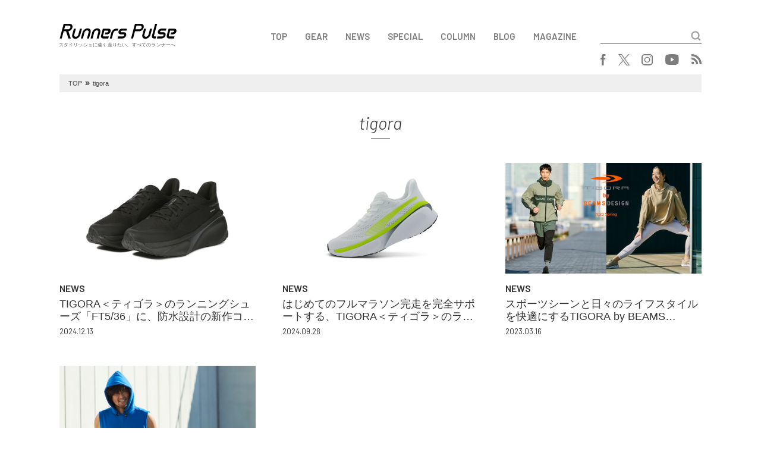

--- FILE ---
content_type: image/svg+xml
request_url: https://runnerspulse.jp/wp/wp-content/themes/runnerspulse/images/logo_instagram_w.svg
body_size: 852
content:
<svg id="グループ_7" data-name="グループ 7" xmlns="http://www.w3.org/2000/svg" width="18.807" height="19.127" viewBox="0 0 18.807 19.127">
  <path id="パス_6" data-name="パス 6" d="M423.4,180h-8A5.405,5.405,0,0,0,410,185.405v8.316a5.405,5.405,0,0,0,5.405,5.405h8a5.405,5.405,0,0,0,5.405-5.405v-8.316A5.405,5.405,0,0,0,423.4,180Zm-11.483,5.405a3.49,3.49,0,0,1,3.486-3.486h8a3.49,3.49,0,0,1,3.486,3.486v8.316a3.49,3.49,0,0,1-3.486,3.486h-8a3.49,3.49,0,0,1-3.486-3.486Z" transform="translate(-410 -180)" fill="#fff"/>
  <path id="パス_7" data-name="パス 7" d="M429.909,205.369a4.926,4.926,0,1,0-4.926-4.925A4.931,4.931,0,0,0,429.909,205.369Zm0-8.316a3.39,3.39,0,1,1-3.39,3.39A3.394,3.394,0,0,1,429.909,197.053Z" transform="translate(-420.505 -190.88)" fill="#fff"/>
  <path id="パス_8" data-name="パス 8" d="M455.839,193.551a1.1,1.1,0,1,0-1.1-1.1A1.1,1.1,0,0,0,455.839,193.551Z" transform="translate(-441.367 -187.954)" fill="#fff"/>
</svg>
